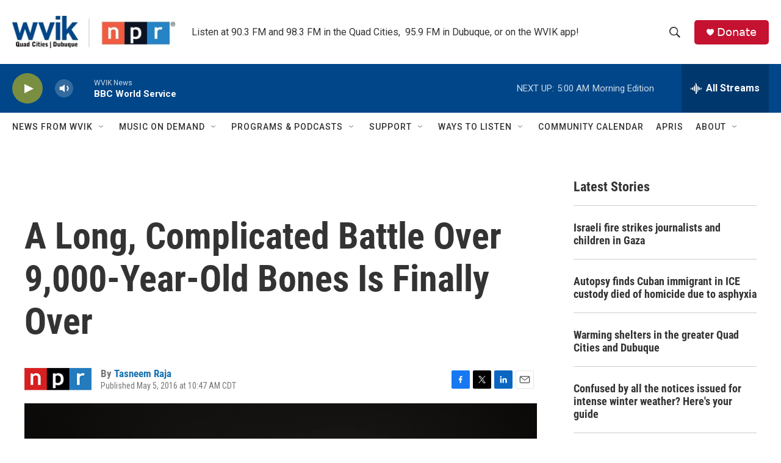

--- FILE ---
content_type: text/html; charset=utf-8
request_url: https://www.google.com/recaptcha/api2/aframe
body_size: -84
content:
<!DOCTYPE HTML><html><head><meta http-equiv="content-type" content="text/html; charset=UTF-8"></head><body><script nonce="g4VwIFfXRxekM_msZMFTLw">/** Anti-fraud and anti-abuse applications only. See google.com/recaptcha */ try{var clients={'sodar':'https://pagead2.googlesyndication.com/pagead/sodar?'};window.addEventListener("message",function(a){try{if(a.source===window.parent){var b=JSON.parse(a.data);var c=clients[b['id']];if(c){var d=document.createElement('img');d.src=c+b['params']+'&rc='+(localStorage.getItem("rc::a")?sessionStorage.getItem("rc::b"):"");window.document.body.appendChild(d);sessionStorage.setItem("rc::e",parseInt(sessionStorage.getItem("rc::e")||0)+1);localStorage.setItem("rc::h",'1769069478376');}}}catch(b){}});window.parent.postMessage("_grecaptcha_ready", "*");}catch(b){}</script></body></html>